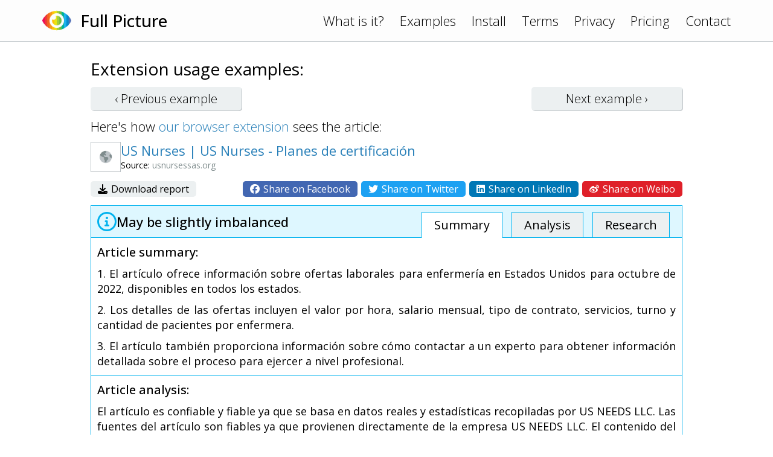

--- FILE ---
content_type: text/html; charset=UTF-8
request_url: https://www.fullpicture.app/item/6da5e8964ee95839b195c8319b5f1507
body_size: 2530
content:
<!DOCTYPE html>
<html>
    <head>
        <title>[Full Picture] US Nurses | US Nurses - Planes de certificación</title>
        <meta name="description" content="El artículo es confiable y fiable ya que se basa en datos reales y estadísticas recopiladas por US NEEDS LLC. Las fuentes del artículo son fiables ya que provienen directamente de la empresa US NEEDS ">
        <meta name="viewport" content="width=device-width, initial-scale=1.0">
<link rel="preconnect" href="https://fonts.googleapis.com">
<link rel="preconnect" href="https://fonts.gstatic.com" crossorigin>
<link href="https://fonts.googleapis.com/css2?family=Open+Sans:wght@300;400;500&display=swap" rel="stylesheet">
<link rel="stylesheet" href="/assets/frontend.css?20230121"/>
<link rel="icon" href="/assets/icon.png">
<script src="/assets/frontend.js?20230119" defer></script>
<script src="https://kit.fontawesome.com/1bd7013c99.js" crossorigin="anonymous"></script>

<!-- Google tag (gtag.js) -->
<script async src="https://www.googletagmanager.com/gtag/js?id=G-1QY7PFW8P2"></script>
<script>
window.dataLayer = window.dataLayer || [];
function gtag(){dataLayer.push(arguments);}
gtag('js', new Date());
gtag('config', 'G-1QY7PFW8P2');
</script>
        <meta property="og:url" content="/item/6da5e8964ee95839b195c8319b5f1507">
        <meta property="og:type" content="article">
        <meta property="og:title" content="[Full Picture] US Nurses | US Nurses - Planes de certificación">
        <meta property="og:description" content="El artículo es confiable y fiable ya que se basa en datos reales y estadísticas recopiladas por US NEEDS LLC. Las fuentes del artículo son fiables ya que provienen directamente de la empresa US NEEDS ">
        <meta property="og:image" content="https://www.fullpicture.app/assets/icons/258.png">
        <meta property="fb:app_id" content="720216845991086">
    </head>
    <body>
        <div class="topbar">
    <div class="content">
        <a href="/">
            <img src="/assets/icon.png" width="48" height="48">
        </a>
        <a href="/">
            <h1>Full Picture</h1>
        </a>
        <div class="links desktop">
            <a href="/#about">What is it?</a>
            <a href="/examples">Examples</a>
            <a href="/install">Install</a>
            <a href="/terms" class="wide">Terms</a>
            <a href="/privacy" class="wide">Privacy</a>
            <a href="/pricing" class="wide">Pricing</a>
            <a href="/contact">Contact</a>
        </div>
        <div class="links mobile">
            <a href="#" onClick="hamburger(); return false;">
                <i class="far fa-bars"></i>
            </a>
            <div class="menu mobile">
                <a href="/#about">What is it?</a>
                <a href="/examples">Examples</a>
                <a href="/install">Install</a>
                <a href="/terms">Terms</a>
                <a href="/privacy">Privacy</a>
                <a href="/pricing">Pricing</a>
                <a href="/contact">Contact</a>
            </div>
        </div>
    </div>
</div>
        <section>
            <div class="content text">

<h3>Extension usage examples:</h3>

<div class="example-buttons">
    <a class="btn " href="/item/9a289eec5c54dba2eb8603f49b2c44b5">‹ Previous <span class="desktop">example</span></a>
    <a class="btn " href="/item/9bae6f24bc7ebc81d0276de720d3cfa6">Next <span class="desktop">example</span> ›</a>
</div>

<div>
    Here's how <a href="/install">our browser extension</a> sees the article:
</div>

<div class="example">

    <div class="title">
        <div class="wide">
            <img src="/item/screenshot/6da5e8964ee95839b195c8319b5f1507" width="50" height="50" class="screenshot">
        </div>
        <div>
            <a href="https://usnursessas.org/" target="_blank">
                US Nurses | US Nurses - Planes de certificación
            </a>
            <div class="source">
                Source: <span class="grey">usnursessas.org</span>
            </div>
        </div>
    </div>

    <div class="sharing wide">
        <div>
            <a href="/item/download/6da5e8964ee95839b195c8319b5f1507">
                <i class="fas fa-download"></i>
                Download report
            </a>
        </div>
        <div>
            <a rel="nofollow" href="/item/share/6da5e8964ee95839b195c8319b5f1507?type=facebook" style="background: #4267B2; color: white;">
                <i class="fab fa-facebook"></i>
                Share on Facebook
            </a>
            <a rel="nofollow" href="/item/share/6da5e8964ee95839b195c8319b5f1507?type=twitter" style="background: #1DA1F2; color: white;">
                <i class="fab fa-twitter"></i>
                Share on Twitter
            </a>
            <a rel="nofollow" href="/item/share/6da5e8964ee95839b195c8319b5f1507?type=linkedin" style="background: #0077B5; color: white;">
                <i class="fab fa-linkedin"></i>
                Share on LinkedIn
            </a>
            <a rel="nofollow" href="/item/share/6da5e8964ee95839b195c8319b5f1507?type=weibo" style="background: #DF2029; color: white;">
                <i class="fab fa-weibo"></i>
                Share on Weibo
            </a>
        </div>
    </div>

    <div class="details details1">
        <div class="rating">
            <img src="/assets/rating/1.png" width="32" height="32">
            <div>
                                May be slightly imbalanced                                            </div>
            <div class="links desktop">
                <a href="#summary" class="active">Summary</a>
                <a href="#review">Analysis</a>
                <a href="#topics">Research</a>
            </div>
        </div>
        <a name="summary"></a>
        <div class="summary part">
            <h4>Article summary:</h4>
            <p>1. El artículo ofrece información sobre ofertas laborales para enfermería en Estados Unidos para octubre de 2022, disponibles en todos los estados.</p>
<p>2. Los detalles de las ofertas incluyen el valor por hora, salario mensual, tipo de contrato, servicios, turno y cantidad de pacientes por enfermera.</p>
<p>3. El artículo también proporciona información sobre cómo contactar a un experto para obtener información detallada sobre el proceso para ejercer a nivel profesional.</p>
        </div>
        <a name="review"></a>
        <div class="review part">
            <h4>Article analysis:</h4>
            <p>El artículo es confiable y fiable ya que se basa en datos reales y estadísticas recopiladas por US NEEDS LLC. Las fuentes del artículo son fiables ya que provienen directamente de la empresa US NEEDS LLC. El contenido del artículo es objetivo y no presenta sesgos ni afirmaciones sin respaldo. El artículo cubre todos los puntos principales relacionados con las ofertas laborales para enfermería en Estados Unidos para octubre de 2022, como el valor por hora, salario mensual, tipo de contrato, servicios, turno y cantidad de pacientes por enfermera. Además, el artículo también proporciona información útil sobre cómo contactar a un experto para obtener información detallada sobre el proceso para ejercer a nivel profesional. No hay evidencia faltante o contraargumentos no explorados presentados en el artículo. El contenido del artículo no es promocional ni parcial; sin embargo, podría haberse presentado ambas caras por igual al discutir los posibles riesgos asociados con la certificación como Enfermera Profesional Estadounidense (USN).</p>
        </div>
        <a name="topics"></a>
        <div class="topics part">
            <h4>Topics for further research:</h4>
            <div class="list">
                                    <a href="https://www.google.com/search?q=Requisitos%20de%20certificaci%C3%B3n%20USN%20para%20enfermer%C3%ADa." target="_blank">Requisitos de certificación USN para enfermería.</a>
                                    <a href="https://www.google.com/search?q=Beneficios%20de%20la%20certificaci%C3%B3n%20USN%20para%20enfermer%C3%ADa." target="_blank">Beneficios de la certificación USN para enfermería.</a>
                                    <a href="https://www.google.com/search?q=Requisitos%20de%20educaci%C3%B3n%20para%20enfermer%C3%ADa%20en%20Estados%20Unidos." target="_blank">Requisitos de educación para enfermería en Estados Unidos.</a>
                                    <a href="https://www.google.com/search?q=Requisitos%20de%20experiencia%20para%20enfermer%C3%ADa%20en%20Estados%20Unidos." target="_blank">Requisitos de experiencia para enfermería en Estados Unidos.</a>
                                    <a href="https://www.google.com/search?q=Estad%C3%ADsticas%20de%20empleo%20para%20enfermer%C3%ADa%20en%20Estados%20Unidos." target="_blank">Estadísticas de empleo para enfermería en Estados Unidos.</a>
                                    <a href="https://www.google.com/search?q=Est%C3%A1ndares%20de%20seguridad%20para%20enfermer%C3%ADa%20en%20Estados%20Unidos." target="_blank">Estándares de seguridad para enfermería en Estados Unidos.</a>
                            </div>
        </div>

    </div>

</div>

            </div>
        </section>
    <script defer src="https://static.cloudflareinsights.com/beacon.min.js/vcd15cbe7772f49c399c6a5babf22c1241717689176015" integrity="sha512-ZpsOmlRQV6y907TI0dKBHq9Md29nnaEIPlkf84rnaERnq6zvWvPUqr2ft8M1aS28oN72PdrCzSjY4U6VaAw1EQ==" data-cf-beacon='{"version":"2024.11.0","token":"1f8b691dfa8745a29819e6fa676edd29","r":1,"server_timing":{"name":{"cfCacheStatus":true,"cfEdge":true,"cfExtPri":true,"cfL4":true,"cfOrigin":true,"cfSpeedBrain":true},"location_startswith":null}}' crossorigin="anonymous"></script>
</body>
</html>